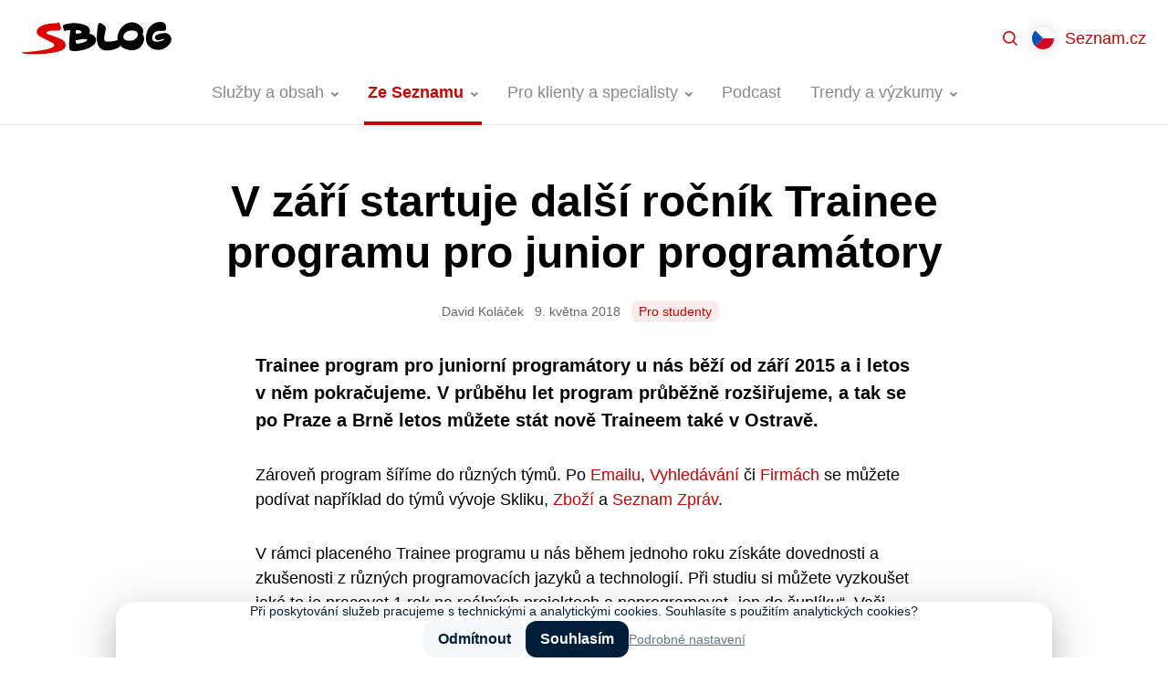

--- FILE ---
content_type: text/html; charset=UTF-8
request_url: https://blog.seznam.cz/2018/05/v-zari-startuje-dalsi-rocnik-trainee-programu-pro-junior-programatory/
body_size: 15501
content:
<!DOCTYPE html>
<html lang="cs-CZ" class="no-js">
<head>
	<meta charset="UTF-8" />
	<meta name="viewport" content="initial-scale=1.0, width=device-width">
	<script>
		(function( window, undefined ) {
			document.documentElement.className =
				document.documentElement.className.replace("no-js","js");
		}( this ));
	</script>
	<title>V září startuje další ročník Trainee programu pro junior programátory - Blog Seznam.cz</title>

<!-- The SEO Framework od Sybre Waaijer -->
<meta name="robots" content="max-snippet:-1,max-image-preview:standard,max-video-preview:-1" />
<link rel="canonical" href="https://blog.seznam.cz/2018/05/v-zari-startuje-dalsi-rocnik-trainee-programu-pro-junior-programatory/" />
<meta name="description" content="Trainee program pro juniorní programátory u nás běží od září 2015 a i letos v něm pokračujeme. V průběhu let program průběžně rozšiřujeme, a tak se po Praze a…" />
<meta name="theme-color" content="#cc0000" />
<meta property="og:type" content="article" />
<meta property="og:locale" content="cs_CZ" />
<meta property="og:site_name" content="Blog Seznam.cz" />
<meta property="og:title" content="V září startuje další ročník Trainee programu pro junior programátory" />
<meta property="og:description" content="Trainee program pro juniorní programátory u nás běží od září 2015 a i letos v něm pokračujeme. V průběhu let program průběžně rozšiřujeme, a tak se po Praze a Brně letos můžete stát nově Traineem také…" />
<meta property="og:url" content="https://blog.seznam.cz/2018/05/v-zari-startuje-dalsi-rocnik-trainee-programu-pro-junior-programatory/" />
<meta property="og:image" content="https://blog.seznam.cz/wp-content/uploads/2018/05/trainee-foto.jpg" />
<meta property="og:image:width" content="3894" />
<meta property="og:image:height" content="2578" />
<meta property="article:published_time" content="2018-05-09T16:06:03+00:00" />
<meta property="article:modified_time" content="2021-01-29T11:48:58+00:00" />
<!-- / The SEO Framework od Sybre Waaijer | 2.39ms meta | 0.35ms boot -->

<link rel='dns-prefetch' href='//blog.seznam.cz' />
<link rel="alternate" title="oEmbed (JSON)" type="application/json+oembed" href="https://blog.seznam.cz/wp-json/oembed/1.0/embed?url=https%3A%2F%2Fblog.seznam.cz%2F2018%2F05%2Fv-zari-startuje-dalsi-rocnik-trainee-programu-pro-junior-programatory%2F&#038;lang=cs" />
<link rel="alternate" title="oEmbed (XML)" type="text/xml+oembed" href="https://blog.seznam.cz/wp-json/oembed/1.0/embed?url=https%3A%2F%2Fblog.seznam.cz%2F2018%2F05%2Fv-zari-startuje-dalsi-rocnik-trainee-programu-pro-junior-programatory%2F&#038;format=xml&#038;lang=cs" />
<style id='wp-img-auto-sizes-contain-inline-css'>
img:is([sizes=auto i],[sizes^="auto," i]){contain-intrinsic-size:3000px 1500px}
/*# sourceURL=wp-img-auto-sizes-contain-inline-css */
</style>
<style id='classic-theme-styles-inline-css'>
/*! This file is auto-generated */
.wp-block-button__link{color:#fff;background-color:#32373c;border-radius:9999px;box-shadow:none;text-decoration:none;padding:calc(.667em + 2px) calc(1.333em + 2px);font-size:1.125em}.wp-block-file__button{background:#32373c;color:#fff;text-decoration:none}
/*# sourceURL=/wp-includes/css/classic-themes.min.css */
</style>
<link rel='stylesheet' id='sblog-min-css' href='https://blog.seznam.cz/wp-content/themes/sblog/assets/dist/styles.min.css?ver=2.4.0' media='all' />
<link rel='stylesheet' id='plugin-ea54e278ff798f81102891eb8d781a34-css' href='https://blog.seznam.cz/wp-content/plugins/sblog-wpify-blocks/build/plugin.css?ver=70d278d44d369689622e' media='all' />
<!-- jquery-core / https://blog.seznam.cz/wp-includes/js/jquery/jquery.min.js?ver=3.7.1 -->
<script>
	window.dataLayer = window.dataLayer||[];
	window.dataLayer.push({
		'event' : 'show_article',
		'article' : {
			'title' : 'V září startuje další ročník Trainee programu pro junior programátory',
			'slug' : 'v-zari-startuje-dalsi-rocnik-trainee-programu-pro-junior-programatory', 
			'author' : 'David Koláček', 
			'published' : '2018-05-09',
			'category' : 'Kariéra',
			'tags' : 'Pro studenty' 
		}
	});
</script>
<link rel="https://api.w.org/" href="https://blog.seznam.cz/wp-json/" /><link rel="alternate" title="JSON" type="application/json" href="https://blog.seznam.cz/wp-json/wp/v2/posts/14519" /><link rel="dns-prefetch" href="https://h.seznam.cz" />
<meta property="fb:app_id" content="225106071397866" />

<script src="https://h.seznam.cz/js/dot-small.js"></script>
<script> DOT.cfg({service: 'sblog'}); </script>

<!-- CMP -->
<script>
window.cmpLanguage = "cs";
</script>
<script src="https://h.seznam.cz/js/cmp2/cmp_stub.js"></script>
<script src="https://h.seznam.cz/js/cmp2/scmp-lite.js?login=false"></script>
<!-- END CMP -->

<!-- Google Tag Manager -->
<script>(function(w,d,s,l,i){w[l]=w[l]||[];w[l].push({'gtm.start':
new Date().getTime(),event:'gtm.js'});var f=d.getElementsByTagName(s)[0],
j=d.createElement(s),dl=l!='dataLayer'?'&l='+l:'';j.async=true;j.src=
'https://www.googletagmanager.com/gtm.js?id='+i+dl;f.parentNode.insertBefore(j,f);
})(window,document,'script','dataLayer','GTM-5X8C2QZ');</script>
<!-- End Google Tag Manager -->

<!-- Google Tag Manager -->
<script>(function(w,d,s,l,i){w[l]=w[l]||[];w[l].push({'gtm.start':
new Date().getTime(),event:'gtm.js'});var f=d.getElementsByTagName(s)[0],
j=d.createElement(s),dl=l!='dataLayer'?'&l='+l:'';j.async=true;j.src=
'https://www.googletagmanager.com/gtm.js?id='+i+dl;f.parentNode.insertBefore(j,f);
})(window,document,'script','dataLayer','GTM-WXS8K9B');</script>
<!-- End Google Tag Manager -->

<link rel="alternate" type="application/rss+xml" title="Podcast RSS feed" href="https://blog.seznam.cz/feed/podcast" />

<!-- Schema optimized by Schema Pro --><script type="application/ld+json">{"@context":"https://schema.org","@type":"Article","mainEntityOfPage":{"@type":"WebPage","@id":"https://blog.seznam.cz/2018/05/v-zari-startuje-dalsi-rocnik-trainee-programu-pro-junior-programatory/"},"headline":"V září startuje další ročník Trainee programu pro junior programátory","image":{"@type":"ImageObject","url":"https://blog.seznam.cz/wp-content/uploads/2018/05/trainee-foto.jpg","width":3894,"height":2578},"datePublished":"2018-05-09T18:06:03","dateModified":"2021-01-29T12:48:58","author":{"@type":"Person","name":"David Koláček","url":"https://blog.seznam.cz/author/"},"publisher":{"@type":"Organization","name":"Blog Seznam.cz","logo":{"@type":"ImageObject","url":"https://blog.seznam.cz/wp-content/uploads/2021/03/favicon.svg"}},"discussionUrl":"https://blog.seznam.cz/2018/05/v-zari-startuje-dalsi-rocnik-trainee-programu-pro-junior-programatory/diskuze/"}</script><!-- / Schema optimized by Schema Pro --><!-- sitelink-search-box Schema optimized by Schema Pro --><script type="application/ld+json">{"@context":"https:\/\/schema.org","@type":"WebSite","name":"Seznam.cz","url":"https:\/\/blog.seznam.cz","potentialAction":[{"@type":"SearchAction","target":"https:\/\/blog.seznam.cz\/?s={search_term_string}","query-input":"required name=search_term_string"}]}</script><!-- / sitelink-search-box Schema optimized by Schema Pro --><!-- breadcrumb Schema optimized by Schema Pro --><script type="application/ld+json">{"@context":"https:\/\/schema.org","@type":"BreadcrumbList","itemListElement":[{"@type":"ListItem","position":1,"item":{"@id":"https:\/\/blog.seznam.cz\/","name":"Home"}},{"@type":"ListItem","position":2,"item":{"@id":"https:\/\/blog.seznam.cz\/ze-seznamu\/kariera\/","name":"Kari\u00e9ra"}},{"@type":"ListItem","position":3,"item":{"@id":"https:\/\/blog.seznam.cz\/2018\/05\/v-zari-startuje-dalsi-rocnik-trainee-programu-pro-junior-programatory\/","name":"V z\u00e1\u0159\u00ed startuje dal\u0161\u00ed ro\u010dn\u00edk Trainee programu pro junior program\u00e1tory"}}]}</script><!-- / breadcrumb Schema optimized by Schema Pro --><link rel="apple-touch-icon" sizes="180x180" href="/wp-content/uploads/fbrfg/apple-touch-icon.png?v=231211">
<link rel="icon" type="image/png" sizes="32x32" href="/wp-content/uploads/fbrfg/favicon-32x32.png?v=231211">
<link rel="icon" type="image/png" sizes="16x16" href="/wp-content/uploads/fbrfg/favicon-16x16.png?v=231211">
<link rel="manifest" href="/wp-content/uploads/fbrfg/site.webmanifest?v=231211">
<link rel="mask-icon" href="/wp-content/uploads/fbrfg/safari-pinned-tab.svg?v=231211" color="#cc0000">
<link rel="shortcut icon" href="/wp-content/uploads/fbrfg/favicon.ico?v=231211">
<meta name="msapplication-TileColor" content="#cc0000">
<meta name="msapplication-config" content="/wp-content/uploads/fbrfg/browserconfig.xml?v=231211">
<meta name="theme-color" content="#ffffff">      <meta name="onesignal" content="wordpress-plugin"/>
            <script>

      window.OneSignalDeferred = window.OneSignalDeferred || [];

      OneSignalDeferred.push(function(OneSignal) {
        var oneSignal_options = {};
        window._oneSignalInitOptions = oneSignal_options;

        oneSignal_options['serviceWorkerParam'] = { scope: '/' };
oneSignal_options['serviceWorkerPath'] = 'OneSignalSDKWorker.js.php';

        OneSignal.Notifications.setDefaultUrl("https://blog.seznam.cz");

        oneSignal_options['wordpress'] = true;
oneSignal_options['appId'] = '2b051b15-9ce8-4411-80c3-9b4767cdb492';
oneSignal_options['allowLocalhostAsSecureOrigin'] = true;
oneSignal_options['welcomeNotification'] = { };
oneSignal_options['welcomeNotification']['title'] = "Blog Seznam.cz";
oneSignal_options['welcomeNotification']['message'] = "Jste přihlášeni k odběru nových článků.";
oneSignal_options['welcomeNotification']['url'] = "https://blog.seznam.cz/";
oneSignal_options['path'] = "https://blog.seznam.cz/wp-content/plugins/onesignal-free-web-push-notifications/sdk_files/";
oneSignal_options['safari_web_id'] = "web.onesignal.auto.35f9fdf2-e602-4832-95b7-1c199bdb2bd7";
oneSignal_options['promptOptions'] = { };
oneSignal_options['promptOptions']['actionMessage'] = "Mějte přehled o novinkách z našeho blogu díky upozorněním. Kdykoliv je můžete opět zrušit.";
oneSignal_options['promptOptions']['acceptButtonText'] = "Povolit";
oneSignal_options['promptOptions']['cancelButtonText'] = "Možná později";
              OneSignal.init(window._oneSignalInitOptions);
              OneSignal.Slidedown.promptPush()      });

      function documentInitOneSignal() {
        var oneSignal_elements = document.getElementsByClassName("OneSignal-prompt");

        var oneSignalLinkClickHandler = function(event) { OneSignal.Notifications.requestPermission(); event.preventDefault(); };        for(var i = 0; i < oneSignal_elements.length; i++)
          oneSignal_elements[i].addEventListener('click', oneSignalLinkClickHandler, false);
      }

      if (document.readyState === 'complete') {
           documentInitOneSignal();
      }
      else {
           window.addEventListener("load", function(event){
               documentInitOneSignal();
          });
      }
    </script>
			<meta name="szn:permalink" content="blog.seznam.cz/2018/05/v-zari-startuje-dalsi-rocnik-trainee-programu-pro-junior-programatory/" />
					<style id="wpsp-style-frontend"></style>
			<link rel="icon" href="https://blog.seznam.cz/wp-content/uploads/2018/04/cropped-favicon-32x32.png" sizes="32x32" />
<link rel="icon" href="https://blog.seznam.cz/wp-content/uploads/2018/04/cropped-favicon-192x192.png" sizes="192x192" />
<link rel="apple-touch-icon" href="https://blog.seznam.cz/wp-content/uploads/2018/04/cropped-favicon-180x180.png" />
<meta name="msapplication-TileImage" content="https://blog.seznam.cz/wp-content/uploads/2018/04/cropped-favicon-270x270.png" />
<style id='global-styles-inline-css'>
:root{--wp--preset--aspect-ratio--square: 1;--wp--preset--aspect-ratio--4-3: 4/3;--wp--preset--aspect-ratio--3-4: 3/4;--wp--preset--aspect-ratio--3-2: 3/2;--wp--preset--aspect-ratio--2-3: 2/3;--wp--preset--aspect-ratio--16-9: 16/9;--wp--preset--aspect-ratio--9-16: 9/16;--wp--preset--color--black: #000000;--wp--preset--color--cyan-bluish-gray: #abb8c3;--wp--preset--color--white: #ffffff;--wp--preset--color--pale-pink: #f78da7;--wp--preset--color--vivid-red: #cf2e2e;--wp--preset--color--luminous-vivid-orange: #ff6900;--wp--preset--color--luminous-vivid-amber: #fcb900;--wp--preset--color--light-green-cyan: #7bdcb5;--wp--preset--color--vivid-green-cyan: #00d084;--wp--preset--color--pale-cyan-blue: #8ed1fc;--wp--preset--color--vivid-cyan-blue: #0693e3;--wp--preset--color--vivid-purple: #9b51e0;--wp--preset--gradient--vivid-cyan-blue-to-vivid-purple: linear-gradient(135deg,rgb(6,147,227) 0%,rgb(155,81,224) 100%);--wp--preset--gradient--light-green-cyan-to-vivid-green-cyan: linear-gradient(135deg,rgb(122,220,180) 0%,rgb(0,208,130) 100%);--wp--preset--gradient--luminous-vivid-amber-to-luminous-vivid-orange: linear-gradient(135deg,rgb(252,185,0) 0%,rgb(255,105,0) 100%);--wp--preset--gradient--luminous-vivid-orange-to-vivid-red: linear-gradient(135deg,rgb(255,105,0) 0%,rgb(207,46,46) 100%);--wp--preset--gradient--very-light-gray-to-cyan-bluish-gray: linear-gradient(135deg,rgb(238,238,238) 0%,rgb(169,184,195) 100%);--wp--preset--gradient--cool-to-warm-spectrum: linear-gradient(135deg,rgb(74,234,220) 0%,rgb(151,120,209) 20%,rgb(207,42,186) 40%,rgb(238,44,130) 60%,rgb(251,105,98) 80%,rgb(254,248,76) 100%);--wp--preset--gradient--blush-light-purple: linear-gradient(135deg,rgb(255,206,236) 0%,rgb(152,150,240) 100%);--wp--preset--gradient--blush-bordeaux: linear-gradient(135deg,rgb(254,205,165) 0%,rgb(254,45,45) 50%,rgb(107,0,62) 100%);--wp--preset--gradient--luminous-dusk: linear-gradient(135deg,rgb(255,203,112) 0%,rgb(199,81,192) 50%,rgb(65,88,208) 100%);--wp--preset--gradient--pale-ocean: linear-gradient(135deg,rgb(255,245,203) 0%,rgb(182,227,212) 50%,rgb(51,167,181) 100%);--wp--preset--gradient--electric-grass: linear-gradient(135deg,rgb(202,248,128) 0%,rgb(113,206,126) 100%);--wp--preset--gradient--midnight: linear-gradient(135deg,rgb(2,3,129) 0%,rgb(40,116,252) 100%);--wp--preset--font-size--small: 13px;--wp--preset--font-size--medium: 20px;--wp--preset--font-size--large: 36px;--wp--preset--font-size--x-large: 42px;--wp--preset--spacing--20: 0.44rem;--wp--preset--spacing--30: 0.67rem;--wp--preset--spacing--40: 1rem;--wp--preset--spacing--50: 1.5rem;--wp--preset--spacing--60: 2.25rem;--wp--preset--spacing--70: 3.38rem;--wp--preset--spacing--80: 5.06rem;--wp--preset--shadow--natural: 6px 6px 9px rgba(0, 0, 0, 0.2);--wp--preset--shadow--deep: 12px 12px 50px rgba(0, 0, 0, 0.4);--wp--preset--shadow--sharp: 6px 6px 0px rgba(0, 0, 0, 0.2);--wp--preset--shadow--outlined: 6px 6px 0px -3px rgb(255, 255, 255), 6px 6px rgb(0, 0, 0);--wp--preset--shadow--crisp: 6px 6px 0px rgb(0, 0, 0);}:where(.is-layout-flex){gap: 0.5em;}:where(.is-layout-grid){gap: 0.5em;}body .is-layout-flex{display: flex;}.is-layout-flex{flex-wrap: wrap;align-items: center;}.is-layout-flex > :is(*, div){margin: 0;}body .is-layout-grid{display: grid;}.is-layout-grid > :is(*, div){margin: 0;}:where(.wp-block-columns.is-layout-flex){gap: 2em;}:where(.wp-block-columns.is-layout-grid){gap: 2em;}:where(.wp-block-post-template.is-layout-flex){gap: 1.25em;}:where(.wp-block-post-template.is-layout-grid){gap: 1.25em;}.has-black-color{color: var(--wp--preset--color--black) !important;}.has-cyan-bluish-gray-color{color: var(--wp--preset--color--cyan-bluish-gray) !important;}.has-white-color{color: var(--wp--preset--color--white) !important;}.has-pale-pink-color{color: var(--wp--preset--color--pale-pink) !important;}.has-vivid-red-color{color: var(--wp--preset--color--vivid-red) !important;}.has-luminous-vivid-orange-color{color: var(--wp--preset--color--luminous-vivid-orange) !important;}.has-luminous-vivid-amber-color{color: var(--wp--preset--color--luminous-vivid-amber) !important;}.has-light-green-cyan-color{color: var(--wp--preset--color--light-green-cyan) !important;}.has-vivid-green-cyan-color{color: var(--wp--preset--color--vivid-green-cyan) !important;}.has-pale-cyan-blue-color{color: var(--wp--preset--color--pale-cyan-blue) !important;}.has-vivid-cyan-blue-color{color: var(--wp--preset--color--vivid-cyan-blue) !important;}.has-vivid-purple-color{color: var(--wp--preset--color--vivid-purple) !important;}.has-black-background-color{background-color: var(--wp--preset--color--black) !important;}.has-cyan-bluish-gray-background-color{background-color: var(--wp--preset--color--cyan-bluish-gray) !important;}.has-white-background-color{background-color: var(--wp--preset--color--white) !important;}.has-pale-pink-background-color{background-color: var(--wp--preset--color--pale-pink) !important;}.has-vivid-red-background-color{background-color: var(--wp--preset--color--vivid-red) !important;}.has-luminous-vivid-orange-background-color{background-color: var(--wp--preset--color--luminous-vivid-orange) !important;}.has-luminous-vivid-amber-background-color{background-color: var(--wp--preset--color--luminous-vivid-amber) !important;}.has-light-green-cyan-background-color{background-color: var(--wp--preset--color--light-green-cyan) !important;}.has-vivid-green-cyan-background-color{background-color: var(--wp--preset--color--vivid-green-cyan) !important;}.has-pale-cyan-blue-background-color{background-color: var(--wp--preset--color--pale-cyan-blue) !important;}.has-vivid-cyan-blue-background-color{background-color: var(--wp--preset--color--vivid-cyan-blue) !important;}.has-vivid-purple-background-color{background-color: var(--wp--preset--color--vivid-purple) !important;}.has-black-border-color{border-color: var(--wp--preset--color--black) !important;}.has-cyan-bluish-gray-border-color{border-color: var(--wp--preset--color--cyan-bluish-gray) !important;}.has-white-border-color{border-color: var(--wp--preset--color--white) !important;}.has-pale-pink-border-color{border-color: var(--wp--preset--color--pale-pink) !important;}.has-vivid-red-border-color{border-color: var(--wp--preset--color--vivid-red) !important;}.has-luminous-vivid-orange-border-color{border-color: var(--wp--preset--color--luminous-vivid-orange) !important;}.has-luminous-vivid-amber-border-color{border-color: var(--wp--preset--color--luminous-vivid-amber) !important;}.has-light-green-cyan-border-color{border-color: var(--wp--preset--color--light-green-cyan) !important;}.has-vivid-green-cyan-border-color{border-color: var(--wp--preset--color--vivid-green-cyan) !important;}.has-pale-cyan-blue-border-color{border-color: var(--wp--preset--color--pale-cyan-blue) !important;}.has-vivid-cyan-blue-border-color{border-color: var(--wp--preset--color--vivid-cyan-blue) !important;}.has-vivid-purple-border-color{border-color: var(--wp--preset--color--vivid-purple) !important;}.has-vivid-cyan-blue-to-vivid-purple-gradient-background{background: var(--wp--preset--gradient--vivid-cyan-blue-to-vivid-purple) !important;}.has-light-green-cyan-to-vivid-green-cyan-gradient-background{background: var(--wp--preset--gradient--light-green-cyan-to-vivid-green-cyan) !important;}.has-luminous-vivid-amber-to-luminous-vivid-orange-gradient-background{background: var(--wp--preset--gradient--luminous-vivid-amber-to-luminous-vivid-orange) !important;}.has-luminous-vivid-orange-to-vivid-red-gradient-background{background: var(--wp--preset--gradient--luminous-vivid-orange-to-vivid-red) !important;}.has-very-light-gray-to-cyan-bluish-gray-gradient-background{background: var(--wp--preset--gradient--very-light-gray-to-cyan-bluish-gray) !important;}.has-cool-to-warm-spectrum-gradient-background{background: var(--wp--preset--gradient--cool-to-warm-spectrum) !important;}.has-blush-light-purple-gradient-background{background: var(--wp--preset--gradient--blush-light-purple) !important;}.has-blush-bordeaux-gradient-background{background: var(--wp--preset--gradient--blush-bordeaux) !important;}.has-luminous-dusk-gradient-background{background: var(--wp--preset--gradient--luminous-dusk) !important;}.has-pale-ocean-gradient-background{background: var(--wp--preset--gradient--pale-ocean) !important;}.has-electric-grass-gradient-background{background: var(--wp--preset--gradient--electric-grass) !important;}.has-midnight-gradient-background{background: var(--wp--preset--gradient--midnight) !important;}.has-small-font-size{font-size: var(--wp--preset--font-size--small) !important;}.has-medium-font-size{font-size: var(--wp--preset--font-size--medium) !important;}.has-large-font-size{font-size: var(--wp--preset--font-size--large) !important;}.has-x-large-font-size{font-size: var(--wp--preset--font-size--x-large) !important;}
/*# sourceURL=global-styles-inline-css */
</style>
<link rel='stylesheet' id='fancybox-css' href='https://blog.seznam.cz/wp-content/plugins/sblog-fancybox/dist/jquery.fancybox.min.css?ver=1.0.1' media='all' />
</head>

<body class="wp-singular post-template-default single single-post postid-14519 single-format-standard wp-theme-sblog wp-schema-pro-2.10.6 bg-white text-black" data-ajax-url="https://blog.seznam.cz/wp-admin/admin-ajax.php">

<div id="top">

<!-- Google Tag Manager (noscript) -->

<noscript><iframe src="https://www.googletagmanager.com/ns.html?id=GTM-5X8C2QZ"
height="0" width="0" style="display:none;visibility:hidden"></iframe></noscript>

<noscript><iframe src="https://www.googletagmanager.com/ns.html?id=GTM-WXS8K9B"
height="0" width="0" style="display:none;visibility:hidden"></iframe></noscript>

<!-- End Google Tag Manager (noscript) -->



<a href="#main" class="sr-only">Přejít na obsah</a>


<header id="header" class="header">

	<div class="header-in">

		<div class="header-logo">
			<a href="https://blog.seznam.cz/"><img src="https://blog.seznam.cz/wp-content/themes/sblog/assets/images/logo.svg" alt="SBLOG"></a>
		</div>

		<div class="header-content">
		
			<div class="header-search">
				<div class="relative flex-1 z-50">
	<div class="relative max-w-100 mx-auto">
		<div id="searchForm" class="searchForm relative z-49"
	data-ajax-url="https://blog.seznam.cz/wp-admin/admin-ajax.php" 
	data-action="sblog_search_intellisense"
	data-max-results="10" 
	data-lang="cs" 
	data-home="https://blog.seznam.cz">

	<form role="search" method="get" action="https://blog.seznam.cz/">

		<input id="searchForm__hidden" name="s" type="hidden" value="">

		<div class="relative">

			<label for="searchForm-input" class="sr-only">
				Hledat			</label>

			<div class="searchForm-richInput flex items-center bg-white">

				<span class="w-12 h-12 flex-shrink-0 flex-grow-0 bg-center bg-no-repeat" style="background-image:url('https://blog.seznam.cz/wp-content/themes/sblog/assets/images/ico-search.svg')"></span>

				<div class="searchForm-fragments flex flex-shrink" style="max-width:50%" >
									</div>

				<input id="searchForm-input" type="text" value="" 
					class="searchForm-input flex-grow flex-shrink border-0 p-0 py-2 mr-6 bg-white rounded-none"
					role="combobox" aria-describedby="aria-searchForm-description" aria-owns="aria-searchForm-select" autocomplete="off">

			</div>


			<div style="top:100%" class="searchForm-select absolute w-full overflow-hidden border border-gray-300 border-t-0 rounded-3xl rounded-t-none bg-white">
				<span class="block bg-gray-300 mx-4" style="height:1px"></span>
				<ul id="aria-searchForm-select" role="listbox" class="my-2 mb-4" tabindex="0">
					<li><a href="#" class="block pl-12 pr-4 py-1"></a></li>
				</ul>
			</div>

			<div class="sr-only">
				<p id="aria-searchForm-description">Z dostupných hodnot vybírejte šipkami nahoru a dolů. Pro výběr zmáčkněte klávesu Enter.</p>
				<button type="submit">Najít</button>
			</div>

		</div>


	</form>

	<div class="searchForm-inputFragmentTpl hidden">
					<span class="searchForm-fragment flex-grow flex-shrink mr-2 overflow-hidden" data-value="{{value}}" title="{{title}}">
				<span class="block relative  px-2 pr-6 bg-primary text-primary text-sm rounded-lg bg-opacity-08 cursor-pointer whitespace-no-wrap"  style="line-height:1.5rem" >
					<span class="block truncate">
						{{title}}					</span>
					<span class="absolute block right-0 top-0 bottom-0 w-6 bg-no-repeat bg-center"  style="background-image:url('https://blog.seznam.cz/wp-content/themes/sblog/assets/images/ico-close-12.svg')"></span>		
				</span>
			</span>
			</div>


	<div class="searchForm-intellisenseFragmentTpl hidden">
					<span class="flex">
				<span class="px-2 bg-primary text-primary text-sm rounded-lg bg-opacity-08 cursor-pointer whitespace-no-wrap"  style="line-height:1.5rem" >
					<span class="block truncate">
						{{title}}					</span>	
				</span>
			</span>
			</div>



</div>
		<button class="searchForm-close  absolute z-50  right-0 top-0 w-12 h-12 bg-center bg-no-repeat cursor-pointer" style="background-image:url('https://blog.seznam.cz/wp-content/themes/sblog/assets/images/ico-close-gray.svg')"></button>
	</div>
</div>			</div>

			<div class="header-menu">
					
<nav class="headerMenu">
	<ul id="menu-nove-menu-cesky" class="menu"><li id="menu-item-29308" class="has-groups menu-item menu-item-type-taxonomy menu-item-object-category menu-item-has-children menu-item-29308"><a href="https://blog.seznam.cz/sluzby-a-obsah/"><span>Služby a obsah</span></a><div class="headerMenu-submenu"><div class="headerMenu-submenuBox"><div class="headerMenu-submenuGroups"><div class="headerMenu-submenuGroup">
	<ul class="sub-menu">
		<li id="menu-item-29379" class="menu-item menu-item-type-taxonomy menu-item-object-post_tag menu-item-29379"><a href="https://blog.seznam.cz/stitek/firmy-cz/"><span>Firmy.cz</span></a></li>
		<li id="menu-item-29380" class="menu-item menu-item-type-taxonomy menu-item-object-post_tag menu-item-29380"><a href="https://blog.seznam.cz/stitek/mapy-com/"><span>Mapy.com</span></a></li>
		<li id="menu-item-29381" class="menu-item menu-item-type-taxonomy menu-item-object-post_tag menu-item-29381"><a href="https://blog.seznam.cz/stitek/sauto-cz/"><span>Sauto.cz</span></a></li>
		<li id="menu-item-29382" class="menu-item menu-item-type-taxonomy menu-item-object-post_tag menu-item-29382"><a href="https://blog.seznam.cz/stitek/sbazar-cz/"><span>Sbazar.cz</span></a></li>
		<li id="menu-item-32825" class="menu-item menu-item-type-taxonomy menu-item-object-post_tag menu-item-32825"><a href="https://blog.seznam.cz/stitek/seznam-newsfeed/"><span>Seznam Newsfeed</span></a></li>
	</ul>
</div><div class="headerMenu-submenuGroup">
	<ul class="sub-menu">
		<li id="menu-item-29383" class="menu-item menu-item-type-taxonomy menu-item-object-post_tag menu-item-29383"><a href="https://blog.seznam.cz/stitek/seznam-partner/"><span>Seznam Partner</span></a></li>
		<li id="menu-item-29385" class="menu-item menu-item-type-taxonomy menu-item-object-post_tag menu-item-29385"><a href="https://blog.seznam.cz/stitek/seznam-zpravy/"><span>Seznam Zprávy</span></a></li>
		<li id="menu-item-29386" class="menu-item menu-item-type-taxonomy menu-item-object-post_tag menu-item-29386"><a href="https://blog.seznam.cz/stitek/seznam-cz/"><span>Seznam.cz</span></a></li>
		<li id="menu-item-29387" class="menu-item menu-item-type-taxonomy menu-item-object-post_tag menu-item-29387"><a href="https://blog.seznam.cz/stitek/seznam-cz-prohlizec/"><span>Seznam.cz Prohlížeč</span></a></li>
		<li id="menu-item-29388" class="menu-item menu-item-type-taxonomy menu-item-object-post_tag menu-item-29388"><a href="https://blog.seznam.cz/stitek/sklik/"><span>Sklik</span></a></li>
	</ul>
</div><div class="headerMenu-submenuGroup">
	<ul class="sub-menu">
		<li id="menu-item-29389" class="menu-item menu-item-type-taxonomy menu-item-object-post_tag menu-item-29389"><a href="https://blog.seznam.cz/stitek/sreality-cz/"><span>Sreality.cz</span></a></li>
		<li id="menu-item-29390" class="menu-item menu-item-type-taxonomy menu-item-object-post_tag menu-item-29390"><a href="https://blog.seznam.cz/stitek/televize-seznam/"><span>Televize Seznam</span></a></li>
		<li id="menu-item-29391" class="menu-item menu-item-type-taxonomy menu-item-object-post_tag menu-item-29391"><a href="https://blog.seznam.cz/stitek/vyhledavani/"><span>Vyhledávání</span></a></li>
		<li id="menu-item-29392" class="menu-item menu-item-type-taxonomy menu-item-object-post_tag menu-item-29392"><a href="https://blog.seznam.cz/stitek/zbozi-cz/"><span>Zboží.cz</span></a></li>
	</ul>
</div></div></div></div></li>
<li id="menu-item-29393" class="menu-item menu-item-type-taxonomy menu-item-object-category current-post-ancestor menu-item-has-children menu-item-29393 is-active no-has-groups"><a href="https://blog.seznam.cz/ze-seznamu/"><span>Ze Seznamu</span></a><div class="headerMenu-submenu"><div class="headerMenu-submenuBox">
<ul class="sub-menu">
	<li id="menu-item-29396" class="menu-item menu-item-type-taxonomy menu-item-object-category current-post-ancestor current-menu-parent current-post-parent menu-item-29396 is-active"><a href="https://blog.seznam.cz/ze-seznamu/kariera/"><span>Kariéra</span></a></li>
	<li id="menu-item-29394" class="menu-item menu-item-type-taxonomy menu-item-object-category menu-item-29394"><a href="https://blog.seznam.cz/ze-seznamu/pro-novinare/"><span>Pro novináře</span></a></li>
	<li id="menu-item-29395" class="menu-item menu-item-type-taxonomy menu-item-object-category menu-item-29395"><a href="https://blog.seznam.cz/ze-seznamu/pro-vyvojare/"><span>Pro vývojáře</span></a></li>
</ul>
</div></div></li>
<li id="menu-item-29397" class="has-submenu-width-68 menu-item menu-item-type-taxonomy menu-item-object-category menu-item-has-children menu-item-29397 no-has-groups"><a href="https://blog.seznam.cz/pro-klienty-a-specialisty/"><span>Pro klienty a specialisty</span></a><div class="headerMenu-submenu"><div class="headerMenu-submenuBox">
<ul class="sub-menu">
	<li id="menu-item-29399" class="menu-item menu-item-type-taxonomy menu-item-object-category menu-item-29399"><a href="https://blog.seznam.cz/pro-klienty-a-specialisty/novinky/"><span>Novinky</span></a></li>
	<li id="menu-item-29401" class="menu-item menu-item-type-taxonomy menu-item-object-category menu-item-29401"><a href="https://blog.seznam.cz/pro-klienty-a-specialisty/pripadove-studie/"><span>Případové studie</span></a></li>
	<li id="menu-item-29400" class="menu-item menu-item-type-taxonomy menu-item-object-category menu-item-29400"><a href="https://blog.seznam.cz/pro-klienty-a-specialisty/optimalizacni-tipy/"><span>Optimalizační tipy</span></a></li>
	<li id="menu-item-31182" class="menu-item menu-item-type-taxonomy menu-item-object-category menu-item-31182"><a href="https://blog.seznam.cz/pro-klienty-a-specialisty/programaticka-reklama/"><span>Programatická reklama</span></a></li>
	<li id="menu-item-41348" class="menu-item menu-item-type-taxonomy menu-item-object-category menu-item-41348"><a href="https://blog.seznam.cz/brand-studio/"><span>Brand Studio</span></a></li>
	<li id="menu-item-29398" class="menu-item menu-item-type-taxonomy menu-item-object-category menu-item-29398"><a href="https://blog.seznam.cz/pro-klienty-a-specialisty/akce-a-konference/"><span>Akce a konference</span></a></li>
</ul>
</div></div></li>
<li id="menu-item-29476" class="menu-item menu-item-type-taxonomy menu-item-object-category menu-item-29476 no-has-groups"><a href="https://blog.seznam.cz/podcast/"><span>Podcast</span></a></li>
<li id="menu-item-29403" class="menu-item menu-item-type-taxonomy menu-item-object-category menu-item-has-children menu-item-29403 no-has-groups"><a href="https://blog.seznam.cz/trendy-a-vyzkumy/"><span>Trendy a výzkumy</span></a><div class="headerMenu-submenu"><div class="headerMenu-submenuBox">
<ul class="sub-menu">
	<li id="menu-item-44240" class="menu-item menu-item-type-taxonomy menu-item-object-category menu-item-44240"><a href="https://blog.seznam.cz/trendy-a-vyzkumy/sreality-cz/"><span>Sreality.cz</span></a></li>
	<li id="menu-item-56839" class="menu-item menu-item-type-taxonomy menu-item-object-category menu-item-56839"><a href="https://blog.seznam.cz/trendy-a-vyzkumy/sauto-cz/"><span>Sauto.cz</span></a></li>
	<li id="menu-item-53349" class="menu-item menu-item-type-taxonomy menu-item-object-category menu-item-53349"><a href="https://blog.seznam.cz/trendy-a-vyzkumy/zbozi-cz/"><span>Zboží.cz</span></a></li>
	<li id="menu-item-53987" class="menu-item menu-item-type-taxonomy menu-item-object-category menu-item-53987"><a href="https://blog.seznam.cz/trendy-a-vyzkumy/media-a-digitalni-svet-cs/"><span>Média a digitální svět</span></a></li>
</ul>
</div></div></li>
</ul></nav>
			</div>
	
		</div>

		<div class="header-controls">
			<ul>

				<li class="header-switcherMenu">
					<button>
						<span class="hamburger"><span></span></span>
						<span class="sr-only">Zavřít</span>
					</button>
				</li>

				<li class="header-switcherSearch">
					<button>
						<svg class="w-4 h-4" viewBox="0 0 16 16" fill="none" xmlns="http://www.w3.org/2000/svg">
							<path d="M6.84199 13.684C8.36004 13.6837 9.83434 13.1755 11.0301 12.2403L14.7898 16L15.9991 14.7907L12.2395 11.031C13.1751 9.83508 13.6836 8.36043 13.684 6.84199C13.684 3.06949 10.6145 0 6.84199 0C3.06949 0 0 3.06949 0 6.84199C0 10.6145 3.06949 13.684 6.84199 13.684ZM6.84199 1.7105C9.67201 1.7105 11.9735 4.01197 11.9735 6.84199C11.9735 9.67201 9.67201 11.9735 6.84199 11.9735C4.01197 11.9735 1.7105 9.67201 1.7105 6.84199C1.7105 4.01197 4.01197 1.7105 6.84199 1.7105Z" fill="#CF0F0F"/>
						</svg>
						<span>Hledat</span>
					</button>
				</li>
				
				<li class="header-switcherLangs">
					
<div class="langs-menu">
	<button class="langs-menu__switcher" aria-expanded="false" data-target="langs-menu-nav">
		<img src="https://blog.seznam.cz/wp-content/themes/sblog/assets/images/lang-cs.svg" alt="Čeština" />		<span class="sr-only">Přepnout jazyk</span>
	</button>
	<nav id="langs-menu-nav" aria-hidden="true">
		<ul>
							<li class="is-active">
					<a href="https://blog.seznam.cz/2018/05/v-zari-startuje-dalsi-rocnik-trainee-programu-pro-junior-programatory/">
						<img src="https://blog.seznam.cz/wp-content/themes/sblog/assets/images/lang-cs.svg" alt="Čeština" />						Čeština					</a>
				</li>
							<li >
					<a href="https://blog.seznam.cz/en/">
						<img src="https://blog.seznam.cz/wp-content/themes/sblog/assets/images/lang-en.svg" alt="English" />						English					</a>
				</li>
							<li >
					<a href="https://blog.seznam.cz/sk/">
						<img src="https://blog.seznam.cz/wp-content/themes/sblog/assets/images/lang-sk.svg" alt="Slovenčina" />						Slovenčina					</a>
				</li>
							<li >
					<a href="https://blog.seznam.cz/pl/">
						<img src="https://blog.seznam.cz/wp-content/themes/sblog/assets/images/lang-pl.svg" alt="Polski" />						Polski					</a>
				</li>
							<li >
					<a href="https://blog.seznam.cz/de/">
						<img src="https://blog.seznam.cz/wp-content/themes/sblog/assets/images/lang-de.svg" alt="Deutsch" />						Deutsch					</a>
				</li>
							<li >
					<a href="https://blog.seznam.cz/it/">
						<img src="https://blog.seznam.cz/wp-content/themes/sblog/assets/images/lang-it.svg" alt="Italiano" />						Italiano					</a>
				</li>
					</ul>
	</nav>
</div>				</li>
				
				<li>
					<a href="https://www.seznam.cz">Seznam.cz</a>
				</li>
			</ul>
		</div>



	</div>

		
</header>

<div class="headerNull"></div>
<div class="wrapper">

	
	
		<div class="mx-auto" style="max-width:58.75rem">
		
			<main id="main" role="main" class="mb-8">

				


<div class="page-headline mb-6 md:text-center">
		<h1>V září startuje další ročník Trainee programu pro junior programátory</h1>
	<div class="text-sm">
			<span class="text-gray mb-2 mr-2">David Koláček</span>
		<span class="text-gray mr-2 mb-2">9. května 2018</span>
	 <a class="inline-block px-2 mr-2 mb-2 bg-primary rounded-lg bg-opacity-08" style="line-height:1.5rem" href="https://blog.seznam.cz/stitek/pro-studenty/" rel="tag">Pro studenty</a>
	
</div>

</div>


				<div class="mx-auto" style="max-width:45rem">

										
					<div id="js-single-content" class="wp-editor supports-align-wide mb-8 has-excerpt">
												<p><strong>Trainee program pro juniorní programátory u nás běží od září 2015 a i letos v něm pokračujeme. V průběhu let program průběžně rozšiřujeme, a tak se po Praze a Brně letos můžete stát nově Traineem také v Ostravě.</strong><span id="more-14519"></span></p>
<p>Zároveň program šíříme do různých týmů. Po <a href="https://login.szn.cz/?returnURL=https%3a%2f%2femail.seznam.cz%2f&amp;serviceId=email">Emailu</a>, <a href="https://search.seznam.cz/">Vyhledávání</a> či <a href="https://www.firmy.cz/">Firmách</a> se můžete podívat například do týmů vývoje Skliku, <a href="https://www.zbozi.cz/">Zboží</a> a <a href="https://www.seznamzpravy.cz/">Seznam Zpráv</a>.</p>
<p>V rámci placeného Trainee programu u nás během jednoho roku získáte dovednosti a zkušenosti z různých programovacích jazyků a technologií. Při studiu si můžete vyzkoušet jaké to je pracovat 1 rok na reálných projektech a neprogramovat „jen do šuplíku&#8220;. Vaši práci uvidí naši uživatelé.</p>
<p>Je to pro vás výzva? Tak si nenechte ujít další Trainee program, který začne už toto září. Stačí <a href="https://kariera.seznam.cz/?occupation=Trainee">se přihlasit</a> do konce května.</p>
<p><img fetchpriority="high" decoding="async" class="alignnone size-medium wp-image-14531" src="https://blog.seznam.cz/wp-content/uploads/2018/05/trainee-program1-592x333.jpg" alt="" width="592" height="333" /></p>

											</div>

							<a class="event-scroll" data-dot="" data-data-layer="konecClanku"></a>
	
<div class="flex mb-8">
		<div>
		<h6 class="font-bold">
							<a href="https://blog.seznam.cz/author/david-kolacek/">
					David Koláček				</a>
					</h6>
		<p class="text-gray text-sm">Manažer náboru</p>
	</div>
</div>

<div class="print:hidden">
	<h6 class="text-sm text-gray-600 mb-3">Sdílet na sítích</h6>

	<ul class="md:text-lg">

		<li class="mb-3">
			<a class="text-black hover:text-primary hover:no-underline" title="Sdílet na Twitteru" href="https://twitter.com/intent/tweet?text=V+z%C3%A1%C5%99%C3%AD+startuje+dal%C5%A1%C3%AD+ro%C4%8Dn%C3%ADk+Trainee+programu+pro+junior+program%C3%A1tory&#038;url=https%3A%2F%2Fblog.seznam.cz%2F2018%2F05%2Fv-zari-startuje-dalsi-rocnik-trainee-programu-pro-junior-programatory%2F" onclick="window.open('https://twitter.com/intent/tweet?text=V+z%C3%A1%C5%99%C3%AD+startuje+dal%C5%A1%C3%AD+ro%C4%8Dn%C3%ADk+Trainee+programu+pro+junior+program%C3%A1tory&#038;url=https%3A%2F%2Fblog.seznam.cz%2F2018%2F05%2Fv-zari-startuje-dalsi-rocnik-trainee-programu-pro-junior-programatory%2F', '_blank', 'width=672,height=480');return false;" >
				<svg class="inline-block align-middle w-6 h-6" viewBox="0 0 20 16" fill="none" xmlns="http://www.w3.org/2000/svg">
					<path d="M17.633 3.978C17.646 4.153 17.646 4.327 17.646 4.501C17.646 9.826 13.593 15.962 6.186 15.962C3.904 15.962 1.784 15.301 0 14.153C0.324 14.19 0.636 14.203 0.973 14.203C2.78599 14.2074 4.54765 13.6011 5.974 12.482C5.13342 12.4668 4.31858 12.1895 3.64324 11.6887C2.9679 11.188 2.46578 10.4889 2.207 9.689C2.456 9.726 2.706 9.751 2.968 9.751C3.329 9.751 3.692 9.701 4.029 9.614C3.11676 9.42981 2.29647 8.93535 1.70762 8.21469C1.11876 7.49402 0.797693 6.59165 0.799 5.661V5.611C1.336 5.91 1.959 6.097 2.619 6.122C2.06609 5.75459 1.61272 5.25602 1.29934 4.67079C0.98596 4.08556 0.822313 3.43186 0.823 2.768C0.823 2.02 1.022 1.334 1.371 0.736001C2.38314 1.98102 3.6455 2.99956 5.07634 3.72566C6.50717 4.45176 8.07456 4.86922 9.677 4.951C9.615 4.651 9.577 4.34 9.577 4.028C9.57674 3.49896 9.68075 2.97506 9.88308 2.48624C10.0854 1.99742 10.3821 1.55327 10.7562 1.17919C11.1303 0.805102 11.5744 0.508411 12.0632 0.306078C12.5521 0.103746 13.076 -0.000262379 13.605 4.97063e-07C14.765 4.97063e-07 15.812 0.486 16.548 1.272C17.4498 1.09762 18.3145 0.768422 19.104 0.299C18.8034 1.22982 18.1738 2.0191 17.333 2.519C18.1328 2.42778 18.9144 2.21745 19.652 1.895C19.1011 2.6981 18.4185 3.40235 17.633 3.978Z" fill="#5BA1E6"/>
				</svg>
				<span class="ml-1 align-middle">Twitter</span>
			</a>
		</li>

		<li>
			<a class="text-black hover:text-primary hover:no-underline" title="Sdílet na Facebooku" href="https://www.facebook.com/sharer/sharer.php?u=https%3A%2F%2Fblog.seznam.cz%2F2018%2F05%2Fv-zari-startuje-dalsi-rocnik-trainee-programu-pro-junior-programatory%2F" onclick="window.open('https://www.facebook.com/sharer/sharer.php?u=https%3A%2F%2Fblog.seznam.cz%2F2018%2F05%2Fv-zari-startuje-dalsi-rocnik-trainee-programu-pro-junior-programatory%2F', '_blank', 'width=782,height=940');return false;" >
				<svg class="inline-block align-middle  w-6 h-6" viewBox="0 0 20 20" fill="none" xmlns="http://www.w3.org/2000/svg">
					<path d="M9.999 0C4.477 0 0 4.477 0 9.999C0 14.989 3.656 19.125 8.437 19.878V12.89H5.897V9.999H8.437V7.796C8.437 5.288 9.93 3.905 12.213 3.905C13.307 3.905 14.453 4.1 14.453 4.1V6.559H13.189C11.949 6.559 11.561 7.331 11.561 8.122V9.997H14.332L13.889 12.888H11.561V19.876C16.342 19.127 19.998 14.99 19.998 9.999C19.998 4.477 15.521 0 9.999 0Z" fill="#455C90"/>
				</svg>
				<span class="align-middle ml-2">Facebook</span>
			</a>
		</li>

	</ul>

</div>



				</div>

			</main>

			<div class="mx-auto" style="max-width:45rem">
							</div>

		</div>

	
	
<div class="sr-only lg:not-sr-only">
	<hr>
</div>

<div class="layout layout--sidebar print:hidden">	

	<aside class="layout-sidebar" role="complementary">
		<div class="-mx-6 mb-8 sm:max-w-100 sm:mx-auto px-6 py-8 pb-10 md:px-8 shadow print:hidden">

	<img class="block w-14 h-14 mx-auto mb-6" src="https://blog.seznam.cz/wp-content/themes/sblog/assets/images/ico-newsletter.svg" alt="">
	
	<div class="text-center">
		<h2 class="text-xl sm:text-2xl mb-2">Nenechte si nic ujít</h2>
		<p class="text-gray mb-4 sm:text-lg">Stačí zanechat e-mail a o všem důležitém vám dáme vědět.</p>
	</div>

	

<div class="newsletterForm">

	<form method="post" action="" data-ajax-action="https://blog.seznam.cz/wp-admin/admin-ajax.php" 
		data-title-ok="Povedlo se:"
		data-title-false="Chyba:">

		<input name="action" type="hidden"  value="seznam_newsletter_subscribe">

		<input type="hidden"  name="_wpnonce" value="87640f6027" /><input type="hidden" name="_wp_http_referer" value="/2018/05/v-zari-startuje-dalsi-rocnik-trainee-programu-pro-junior-programatory/" />
		<div style="position: absolute; left: -5000px; display:none;" aria-hidden="true">
			<label>
				Toto pole nechte prázdné<br>
				<input type="text" name="hnpt" tabindex="-1" value="" autocomplete="off">
			</label>
		</div>

		<div class="mb-4">
			<input type="email" name="EMAIL" class="newsletterForm__email block w-full" 
				placeholder="Zadejte váš e-mail" 
				value="" required>
		</div>	
		<div class="mb-4">
			<input type="submit"  class="newsletterForm__submit block w-full button" 
				value="Chci odebírat novinky"  
				data-loading="Odesílám">
		</div>

		<div class="newsletterForm__note mb-4 mx-auto text-center text-sm text-gray" style="max-width:16rem">
			<p>
				Zadané údaje zpracováváme <a data-fancybox href="#newsletterGDPR">dle těchto podmínek</a>			</p>
	 			 	</div>

	</form>

	<div class="newsletterForm__message" style="display:none"></div>

</div>






</div>	</aside>

	<div class="layout-content">	

		
<div class="loop" id="loop">	
	
<article class="anote anote--default">

	<hr class="anote-hr w-16">

	
		<div class="md:flex">	
			<div class="mb-3 md:mb-0 md:w-1/3 md:max-w-60 md:flex-shrink-0">
				<a class="relative inline-block" href="https://blog.seznam.cz/2025/10/staz-v-seznamu-ocima-nove-trainee-nejvic-me-prekvapilo-jak-rychle-jsem-se-zapojila-do-tymu-rika/">
					<img width="240" height="240" src="https://blog.seznam.cz/wp-content/uploads/2025/10/1200x1200-15-240x240.jpg" class="rounded-xl wp-post-image" alt="" decoding="async" loading="lazy" srcset="https://blog.seznam.cz/wp-content/uploads/2025/10/1200x1200-15-240x240.jpg 240w, https://blog.seznam.cz/wp-content/uploads/2025/10/1200x1200-15-720x720.jpg 720w, https://blog.seznam.cz/wp-content/uploads/2025/10/1200x1200-15-1024x1024.jpg 1024w, https://blog.seznam.cz/wp-content/uploads/2025/10/1200x1200-15-768x768.jpg 768w, https://blog.seznam.cz/wp-content/uploads/2025/10/1200x1200-15-450x450.jpg 450w, https://blog.seznam.cz/wp-content/uploads/2025/10/1200x1200-15-640x640.jpg 640w, https://blog.seznam.cz/wp-content/uploads/2025/10/1200x1200-15-980x980.jpg 980w, https://blog.seznam.cz/wp-content/uploads/2025/10/1200x1200-15-150x150.jpg 150w, https://blog.seznam.cz/wp-content/uploads/2025/10/1200x1200-15-64x64.jpg 64w, https://blog.seznam.cz/wp-content/uploads/2025/10/1200x1200-15-105x105.jpg 105w, https://blog.seznam.cz/wp-content/uploads/2025/10/1200x1200-15-120x120.jpg 120w, https://blog.seznam.cz/wp-content/uploads/2025/10/1200x1200-15-128x128.jpg 128w, https://blog.seznam.cz/wp-content/uploads/2025/10/1200x1200-15-210x210.jpg 210w, https://blog.seznam.cz/wp-content/uploads/2025/10/1200x1200-15-360x360.jpg 360w, https://blog.seznam.cz/wp-content/uploads/2025/10/1200x1200-15-420x420.jpg 420w, https://blog.seznam.cz/wp-content/uploads/2025/10/1200x1200-15-480x480.jpg 480w, https://blog.seznam.cz/wp-content/uploads/2025/10/1200x1200-15-300x300.jpg 300w, https://blog.seznam.cz/wp-content/uploads/2025/10/1200x1200-15-192x192.jpg 192w, https://blog.seznam.cz/wp-content/uploads/2025/10/1200x1200-15-600x600.jpg 600w, https://blog.seznam.cz/wp-content/uploads/2025/10/1200x1200-15.jpg 1200w" sizes="auto, (max-width: 240px) 100vw, 240px" />
				</a>
			</div>
			<div class="md:pl-9">
				<div class="">
					<h2 class="mb-2 text-2xl md:text-4xl" >
	<!-- style="width: 300px;max-height:3.9em;overflow:hidden;     text-overflow: ellipsis;white-space:nowrap;" -->
	<a class="block text-black hover:text-primary hover:no-underline" href="https://blog.seznam.cz/2025/10/staz-v-seznamu-ocima-nove-trainee-nejvic-me-prekvapilo-jak-rychle-jsem-se-zapojila-do-tymu-rika/">Stáž v Seznamu očima nové Trainee: „Nejvíc mě překvapilo, jak rychle jsem se zapojila do týmu,“ říká</a>
</h2>

<div class="text-sm">
		<span class="text-gray mr-2 mb-2">8. října 2025</span>
	 <a class="inline-block px-2 mr-2 mb-2 bg-primary rounded-lg bg-opacity-08" style="line-height:1.5rem" href="https://blog.seznam.cz/stitek/kariera/" rel="tag">Kariéra</a> <a class="inline-block px-2 mr-2 mb-2 bg-primary rounded-lg bg-opacity-08" style="line-height:1.5rem" href="https://blog.seznam.cz/stitek/pro-studenty/" rel="tag">Pro studenty</a> <a class="inline-block px-2 mr-2 mb-2 bg-primary rounded-lg bg-opacity-08" style="line-height:1.5rem" href="https://blog.seznam.cz/stitek/sklik/" rel="tag">Sklik</a>
	
</div>


<div class="md:text-lg">
	<p>První týden v nové práci bývá pro většinu studentů velká výzva. Lenka Matulová, která studuje na Mendelově univerzitě, nastoupila do brněnského týmu Skliku, kde bude působit jako Trainee v konzultantském týmu. Čeká ji spojení teorie s praxí přímo u jednoho z největších hráčů českého digitálního trhu. A my jsme se jí zeptali, jak první týden v Seznamu hodnotí.</p>
</div>
				</div>
			</div>
		</div>

	
</article>



<article class="anote anote--default">

	<hr class="anote-hr w-16">

	
		<div class="md:flex">	
			<div class="mb-3 md:mb-0 md:w-1/3 md:max-w-60 md:flex-shrink-0">
				<a class="relative inline-block" href="https://blog.seznam.cz/2025/09/od-teorie-k-praxi-co-si-studenti-odnaseji-z-letni-staze-v-seznamu/">
					<img width="240" height="240" src="https://blog.seznam.cz/wp-content/uploads/2025/09/1200x1200-1-240x240.jpg" class="rounded-xl wp-post-image" alt="" decoding="async" loading="lazy" srcset="https://blog.seznam.cz/wp-content/uploads/2025/09/1200x1200-1-240x240.jpg 240w, https://blog.seznam.cz/wp-content/uploads/2025/09/1200x1200-1-720x720.jpg 720w, https://blog.seznam.cz/wp-content/uploads/2025/09/1200x1200-1-1024x1024.jpg 1024w, https://blog.seznam.cz/wp-content/uploads/2025/09/1200x1200-1-768x768.jpg 768w, https://blog.seznam.cz/wp-content/uploads/2025/09/1200x1200-1-450x450.jpg 450w, https://blog.seznam.cz/wp-content/uploads/2025/09/1200x1200-1-640x640.jpg 640w, https://blog.seznam.cz/wp-content/uploads/2025/09/1200x1200-1-980x980.jpg 980w, https://blog.seznam.cz/wp-content/uploads/2025/09/1200x1200-1-150x150.jpg 150w, https://blog.seznam.cz/wp-content/uploads/2025/09/1200x1200-1-64x64.jpg 64w, https://blog.seznam.cz/wp-content/uploads/2025/09/1200x1200-1-105x105.jpg 105w, https://blog.seznam.cz/wp-content/uploads/2025/09/1200x1200-1-120x120.jpg 120w, https://blog.seznam.cz/wp-content/uploads/2025/09/1200x1200-1-128x128.jpg 128w, https://blog.seznam.cz/wp-content/uploads/2025/09/1200x1200-1-210x210.jpg 210w, https://blog.seznam.cz/wp-content/uploads/2025/09/1200x1200-1-360x360.jpg 360w, https://blog.seznam.cz/wp-content/uploads/2025/09/1200x1200-1-420x420.jpg 420w, https://blog.seznam.cz/wp-content/uploads/2025/09/1200x1200-1-480x480.jpg 480w, https://blog.seznam.cz/wp-content/uploads/2025/09/1200x1200-1-300x300.jpg 300w, https://blog.seznam.cz/wp-content/uploads/2025/09/1200x1200-1-192x192.jpg 192w, https://blog.seznam.cz/wp-content/uploads/2025/09/1200x1200-1-600x600.jpg 600w, https://blog.seznam.cz/wp-content/uploads/2025/09/1200x1200-1.jpg 1200w" sizes="auto, (max-width: 240px) 100vw, 240px" />
				</a>
			</div>
			<div class="md:pl-9">
				<div class="">
					<h2 class="mb-2 text-2xl md:text-4xl" >
	<!-- style="width: 300px;max-height:3.9em;overflow:hidden;     text-overflow: ellipsis;white-space:nowrap;" -->
	<a class="block text-black hover:text-primary hover:no-underline" href="https://blog.seznam.cz/2025/09/od-teorie-k-praxi-co-si-studenti-odnaseji-z-letni-staze-v-seznamu/">Od teorie k praxi: Co si studenti odnášejí z letní stáže v Seznamu?</a>
</h2>

<div class="text-sm">
		<span class="text-gray mr-2 mb-2">12. září 2025</span>
	 <a class="inline-block px-2 mr-2 mb-2 bg-primary rounded-lg bg-opacity-08" style="line-height:1.5rem" href="https://blog.seznam.cz/stitek/kariera/" rel="tag">Kariéra</a> <a class="inline-block px-2 mr-2 mb-2 bg-primary rounded-lg bg-opacity-08" style="line-height:1.5rem" href="https://blog.seznam.cz/stitek/pro-studenty/" rel="tag">Pro studenty</a> <a class="inline-block px-2 mr-2 mb-2 bg-primary rounded-lg bg-opacity-08" style="line-height:1.5rem" href="https://blog.seznam.cz/stitek/sklik/" rel="tag">Sklik</a>
	
</div>


<div class="md:text-lg">
	<p>Čtyři týdny plné nových zkušeností, praktických úkolů i setkání s inspirativními lidmi – tak hodnotí stáž v Seznamu studenti, kteří se v rámci Seznam studentské kampaně (SSK) blíže seznámili se světem online reklamy. Nahlédli „za oponu“ digitálního marketingu, zkusili si práci s reálnými klienty a odnesli si nejen cenné know-how, ale i spoustu nezapomenutelných zážitků. </p>
</div>
				</div>
			</div>
		</div>

	
</article>



<article class="anote anote--default">

	<hr class="anote-hr w-16">

	
		<div class="md:flex">	
			<div class="mb-3 md:mb-0 md:w-1/3 md:max-w-60 md:flex-shrink-0">
				<a class="relative inline-block" href="https://blog.seznam.cz/2025/05/seznam-studentska-kampan-podevate-kdo-letos-zabodoval/">
					<img width="240" height="240" src="https://blog.seznam.cz/wp-content/uploads/2025/05/ssk-2025-nahledovy-obrazek-sblog-240x240.png" class="rounded-xl wp-post-image" alt="" decoding="async" loading="lazy" srcset="https://blog.seznam.cz/wp-content/uploads/2025/05/ssk-2025-nahledovy-obrazek-sblog-240x240.png 240w, https://blog.seznam.cz/wp-content/uploads/2025/05/ssk-2025-nahledovy-obrazek-sblog-720x720.png 720w, https://blog.seznam.cz/wp-content/uploads/2025/05/ssk-2025-nahledovy-obrazek-sblog-1024x1024.png 1024w, https://blog.seznam.cz/wp-content/uploads/2025/05/ssk-2025-nahledovy-obrazek-sblog-768x768.png 768w, https://blog.seznam.cz/wp-content/uploads/2025/05/ssk-2025-nahledovy-obrazek-sblog-450x450.png 450w, https://blog.seznam.cz/wp-content/uploads/2025/05/ssk-2025-nahledovy-obrazek-sblog-640x640.png 640w, https://blog.seznam.cz/wp-content/uploads/2025/05/ssk-2025-nahledovy-obrazek-sblog-980x980.png 980w, https://blog.seznam.cz/wp-content/uploads/2025/05/ssk-2025-nahledovy-obrazek-sblog-150x150.png 150w, https://blog.seznam.cz/wp-content/uploads/2025/05/ssk-2025-nahledovy-obrazek-sblog-64x64.png 64w, https://blog.seznam.cz/wp-content/uploads/2025/05/ssk-2025-nahledovy-obrazek-sblog-105x105.png 105w, https://blog.seznam.cz/wp-content/uploads/2025/05/ssk-2025-nahledovy-obrazek-sblog-120x120.png 120w, https://blog.seznam.cz/wp-content/uploads/2025/05/ssk-2025-nahledovy-obrazek-sblog-128x128.png 128w, https://blog.seznam.cz/wp-content/uploads/2025/05/ssk-2025-nahledovy-obrazek-sblog-210x210.png 210w, https://blog.seznam.cz/wp-content/uploads/2025/05/ssk-2025-nahledovy-obrazek-sblog-360x360.png 360w, https://blog.seznam.cz/wp-content/uploads/2025/05/ssk-2025-nahledovy-obrazek-sblog-420x420.png 420w, https://blog.seznam.cz/wp-content/uploads/2025/05/ssk-2025-nahledovy-obrazek-sblog-480x480.png 480w, https://blog.seznam.cz/wp-content/uploads/2025/05/ssk-2025-nahledovy-obrazek-sblog-300x300.png 300w, https://blog.seznam.cz/wp-content/uploads/2025/05/ssk-2025-nahledovy-obrazek-sblog-192x192.png 192w, https://blog.seznam.cz/wp-content/uploads/2025/05/ssk-2025-nahledovy-obrazek-sblog-600x600.png 600w, https://blog.seznam.cz/wp-content/uploads/2025/05/ssk-2025-nahledovy-obrazek-sblog.png 1200w" sizes="auto, (max-width: 240px) 100vw, 240px" />
				</a>
			</div>
			<div class="md:pl-9">
				<div class="">
					<h2 class="mb-2 text-2xl md:text-4xl" >
	<!-- style="width: 300px;max-height:3.9em;overflow:hidden;     text-overflow: ellipsis;white-space:nowrap;" -->
	<a class="block text-black hover:text-primary hover:no-underline" href="https://blog.seznam.cz/2025/05/seznam-studentska-kampan-podevate-kdo-letos-zabodoval/">Seznam studentská kampaň podeváté. Kdo letos zabodoval?</a>
</h2>

<div class="text-sm">
		<span class="text-gray mr-2 mb-2">23. května 2025</span>
	 <a class="inline-block px-2 mr-2 mb-2 bg-primary rounded-lg bg-opacity-08" style="line-height:1.5rem" href="https://blog.seznam.cz/stitek/kariera/" rel="tag">Kariéra</a> <a class="inline-block px-2 mr-2 mb-2 bg-primary rounded-lg bg-opacity-08" style="line-height:1.5rem" href="https://blog.seznam.cz/stitek/pro-studenty/" rel="tag">Pro studenty</a> <a class="inline-block px-2 mr-2 mb-2 bg-primary rounded-lg bg-opacity-08" style="line-height:1.5rem" href="https://blog.seznam.cz/stitek/sklik/" rel="tag">Sklik</a>
	
</div>


<div class="md:text-lg">
	<p>Soutěž pro studenty vyšších odborných a vysokých škol – Seznam studentská kampaň – probíhala od února do května. Letos se do ní zapojilo 98 studentů z šesti škol z celého Česka, kteří vytvořili 24 soutěžních týmů. Který z nich si kromě nových vědomostí na poli online marketingu odnesl také vítězství?</p>
</div>
				</div>
			</div>
		</div>

	
</article>


		
</div>



	</div>
</div>


</div>
<footer class="footer mx-auto my-10 md:mt-18 print:hidden" role="contentinfo">
	<div class="wrapper">
		<hr>
		
		<div class="lg:relative">

			<div class="lg:mr-40 mb-8 lg:mb-2">
				<nav><ul id="menu-paticka-cs" class=" -ml-4 lg:-ml-8 mb-0 flex flex-wrap sm:justify-center lg:justify-start"><li id="menu-item-11" class="menu-item menu-item-type-custom menu-item-object-custom menu-item-11 w-1/2 sm:w-auto mb-2 pl-4 md:pl-8"><a href="https://o.seznam.cz/" class="text-gray">O Seznamu</a></li>
<li id="menu-item-12" class="menu-item menu-item-type-custom menu-item-object-custom menu-item-12 w-1/2 sm:w-auto mb-2 pl-4 md:pl-8"><a href="https://kariera.seznam.cz/" class="text-gray">Kariéra</a></li>
<li id="menu-item-29866" class="menu-item menu-item-type-custom menu-item-object-custom menu-item-29866 w-1/2 sm:w-auto mb-2 pl-4 md:pl-8"><a href="https://vyvojari.seznam.cz/" class="text-gray">Vývojáři</a></li>
<li id="menu-item-18772" class="menu-item menu-item-type-custom menu-item-object-custom menu-item-18772 w-1/2 sm:w-auto mb-2 pl-4 md:pl-8"><a href="https://blog.seznam.cz/slovnik/" class="text-gray">Slovníček pojmů</a></li>
<li id="menu-item-29406" class="menu-item menu-item-type-custom menu-item-object-custom menu-item-29406 w-1/2 sm:w-auto mb-2 pl-4 md:pl-8"><a href="https://o.seznam.cz/kontakty/" class="text-gray">Kontakty</a></li>
<li id="menu-item-41762" class="open-cmp-btn menu-item menu-item-type-custom menu-item-object-custom menu-item-41762 w-1/2 sm:w-auto mb-2 pl-4 md:pl-8"><a href="#" class="text-gray">Nastavení­ personalizace</a></li>
<li id="menu-item-53209" class="menu-item menu-item-type-custom menu-item-object-custom menu-item-53209 w-1/2 sm:w-auto mb-2 pl-4 md:pl-8"><a href="https://h.seznam.cz/html/odvolat-souhlas.html" class="text-gray">Odvolat souhlas</a></li>
</ul></nav>			</div>

			<div class="lg:absolute lg:top-0 lg:right-0 mb-6">
				
<h6 class="text-gray text-sm mb-2 ml-2 text-center lg:text-left">
	Sledujte nás</h6>

<ul class="flex mb-0 justify-center lg:justify-start">
			<li class="ml-2">
			<a class="block w-10 h-10 lg:w-6 lg:h-6 bg-center bg-no-repeat bg-contain" 
				title="Co se u nás děje" href="https://www.facebook.com/sledujseznam/"
				style="background-image:url('https://blog.seznam.cz/wp-content/themes/sblog/assets/images/ico-facebook.svg')">
				<span class="sr-only">Co se u nás děje</span>
			</a>
		</li>
			<li class="ml-2">
			<a class="block w-10 h-10 lg:w-6 lg:h-6 bg-center bg-no-repeat bg-contain" 
				title="Seznam stručně" href="https://twitter.com/seznam_cz"
				style="background-image:url('https://blog.seznam.cz/wp-content/themes/sblog/assets/images/ico-twitter.svg')">
				<span class="sr-only">Seznam stručně</span>
			</a>
		</li>
			<li class="ml-2">
			<a class="block w-10 h-10 lg:w-6 lg:h-6 bg-center bg-no-repeat bg-contain" 
				title="Jak pracujeme" href="https://www.linkedin.com/company/29358/"
				style="background-image:url('https://blog.seznam.cz/wp-content/themes/sblog/assets/images/ico-linkedin.svg')">
				<span class="sr-only">Jak pracujeme</span>
			</a>
		</li>
			<li class="ml-2">
			<a class="block w-10 h-10 lg:w-6 lg:h-6 bg-center bg-no-repeat bg-contain" 
				title="Pohled do zákulisí" href="https://www.instagram.com/seznam_cz/"
				style="background-image:url('https://blog.seznam.cz/wp-content/themes/sblog/assets/images/ico-instagram.svg')">
				<span class="sr-only">Pohled do zákulisí</span>
			</a>
		</li>
	</ul>
			</div>

			<div class="lg:mr-32 text-center lg:text-left text-sm text-gray">
				Copyright &copy; 1996–2025, Seznam.cz, a.s.			</div>

		</div>
	</div>
</footer>


<div style="display:none">
	<div id="newsletterGDPR">
		<div class="w-full" style="max-width:40rem">
			<div class="wp-editor">
				<h2 class="h1">Zpracování osobních údajů</h2>
<p>Za účelem využití služby „Newsletter Seznam.cz” dostupné na internetové adrese (URL) https://blog.seznam.cz (dále jen „Služba“) uživatelem Služby (dále jen „Uživatel“) je společnost Seznam.cz, a.s., IČO 261 68 685, se sídlem Radlická 3294/10, 150 00 Praha 5, provozovatel Služby (dále jen “Provozovatel”) oprávněna zpracovávat osobní údaje Uživatelů (zejména adresné a popisné údaje v rozsahu níže uvedeném), které tito Uživatelé poskytnou Provozovateli v rámci užívání Služby.</p>
<p><strong>Osobní údaje Uživatele budou zpracovány Provozovatelem v nezbytném rozsahu za účelem poskytování Služby, a to zejména za těmito účely:</strong></p>
<ul>
<li>za účelem zařazení kontaktních údajů do databáze Provozovatelem a za účelem zasílání obchodních nabídek Uživateli ze strany Provozovatele;</li>
<li>za účelem zařazení kontaktních údajů do kontaktů Provozovatele za účelem vzájemné budoucí komunikace Provozovatele a Uživatele.</li>
</ul>
<p>Takové zpracování osobních údajů je zákonné, jelikož je nezbytné pro splnění smlouvy, na jejímž základě Uživatel užívá Službu, a jejíchž smluvní stranou je Uživatel, jako subjekt osobních údajů.</p>
<p>Provozovatel postupuje při zpracování osobních údajů v souladu s nařízením Evropského parlamentu a Rady (EU) č. 2016/679 o ochraně fyzických osob v souvislosti se zpracováním osobních údajů a o volném pohybu těchto údajů (obecné nařízení o ochraně osobních údajů, dále jen „<strong>nařízení</strong>“), zákonem č. 110/2019 Sb., o zpracování osobních údajů, zákonem č. 111/2019 Sb., kterým se mění některé zákony s přijetím zákona o zpracování osobních údajů, zákonem č. 480/2004 Sb., o některých službách informační společnosti, zákonem č. 127/2005 Sb., o elektronických komunikacích a dalšími právními předpisy upravující ochranu osobních údajů.</p>
<p>Podrobnější informace o nakládání s osobními údaji jsou uvedeny na internetových stránkách Provozovatele, a to v příslušné sekci.</p>
									<p class="text-center" style="text-align:center">
						<a href="javascript:;" class="button" onclick="jQuery.fancybox.close();return false;">Beru na vědomí</a>
					</p>
							</div>
		</div>
	</div>
</div>

<script src="https://blog.seznam.cz/wp-includes/js/jquery/jquery.min.js?ver=3.7.1" id="jquery-core-js"></script>
<script type="speculationrules">
{"prefetch":[{"source":"document","where":{"and":[{"href_matches":"/*"},{"not":{"href_matches":["/wp-*.php","/wp-admin/*","/wp-content/uploads/*","/wp-content/*","/wp-content/plugins/*","/wp-content/themes/sblog/*","/*\\?(.+)"]}},{"not":{"selector_matches":"a[rel~=\"nofollow\"]"}},{"not":{"selector_matches":".no-prefetch, .no-prefetch a"}}]},"eagerness":"conservative"}]}
</script>
<script>
    document.body.addEventListener('click', function(event){
        let el = event.target;
        if ( el.matches( '.open-cmp-btn a') ) {
            event.preventDefault();
            event.stopPropagation();
            scmp.open();
        }
    });
</script><script src="https://blog.seznam.cz/wp-content/uploads/assets-cache/sblog_anchor.1763727590.minify.js" id="sblog_anchor-js"></script>
<script src="https://blog.seznam.cz/wp-content/uploads/assets-cache/sblog-analytics.1763727536.minify.js" id="sblog-analytics-js"></script>
<script src="https://blog.seznam.cz/wp-content/uploads/assets-cache/sblog-dictionary-bouble.1763727535.minify.js" id="sblog-dictionary-bouble-js"></script>
<script src="https://blog.seznam.cz/wp-content/uploads/assets-cache/sblog-dictionary-link.1763727535.minify.js" id="sblog-dictionary-link-js"></script>
<script src="https://blog.seznam.cz/wp-content/uploads/assets-cache/sblog-search.1763727513.minify.js" id="sblog-search-js"></script>
<script id="pll_cookie_script-js-after">
(function() {
				var expirationDate = new Date();
				expirationDate.setTime( expirationDate.getTime() + 31536000 * 1000 );
				document.cookie = "pll_language=cs; expires=" + expirationDate.toUTCString() + "; path=/; secure; SameSite=Lax";
			}());

//# sourceURL=pll_cookie_script-js-after
</script>
<script src="https://cdn.onesignal.com/sdks/web/v16/OneSignalSDK.page.js?ver=1.0.0" id="remote_sdk-js" defer data-wp-strategy="defer"></script>
<script src="https://blog.seznam.cz/wp-content/uploads/assets-cache/sblog_header.1763727590.minify.js" id="sblog_header-js"></script>
<script src="https://blog.seznam.cz/wp-content/uploads/assets-cache/sblog_langs-menu.1763727590.minify.js" id="sblog_langs-menu-js"></script>
<script src="https://blog.seznam.cz/wp-content/uploads/assets-cache/seznam-newsletter.1763727519.minify.js" id="seznam-newsletter-js"></script>
<script src="https://blog.seznam.cz/wp-content/plugins/sblog-fancybox/dist/jquery.fancybox.min.js?ver=1.0.1" id="fancybox-js"></script>
<script src="https://blog.seznam.cz/wp-content/uploads/assets-cache/sblog-fancybox.1763727537.minify.js" id="sblog-fancybox-js"></script>
<script src="https://blog.seznam.cz/wp-content/uploads/assets-cache/sblog_wp-block-gallery.1763727590.minify.js" id="sblog_wp-block-gallery-js"></script>
			<script type="text/javascript" id="wpsp-script-frontend"></script>
			</div>
</body>
</html>



--- FILE ---
content_type: application/javascript; charset=utf-8
request_url: https://blog.seznam.cz/wp-content/uploads/assets-cache/sblog-analytics.1763727536.minify.js
body_size: 217
content:
(function($){var runed=!1;if(typeof DOT!='object')return;$(function(){$(window).scroll(function(){if($('body').hasClass('single')){var window_position=$(window).scrollTop();var window_height=$(window).height();var window_bottom=window_position+window_height;var $element=$('#js-single-content');var element_position=$element.position().top;var element_height=$element.height();var element_bottom=element_position+element_height;if((window_bottom>element_bottom)&&!runed){runed=!0;DOT.hit("event",{d:{action:'scroll',position:'100',}})}}})})})(jQuery);(function($){var $elements=$('.event-scroll');var isInViewport=function(elem){var bounding=elem.getBoundingClientRect();return(bounding.top>=0&&bounding.left>=0&&bounding.bottom<=(window.innerHeight||document.documentElement.clientHeight)&&bounding.right<=(window.innerWidth||document.documentElement.clientWidth))};var logDot=function(event){if(typeof DOT!='object')return;if(!event)return;DOT.hit("event",{d:{action:event,}})};var logDataLayer=function(event){if(!event)return;window.dataLayer=window.dataLayer||[];window.dataLayer.push({'event':event})};var doLog=function(elem){var $el=$(elem);if($el.data('send')==1)return;if(!isInViewport(elem))return;$el.data('send',1);logDot($el.data('dot'));logDataLayer($el.data('data-layer'))}
$(window).scroll(function(){$elements.each(function(){doLog(this)})})})(jQuery)